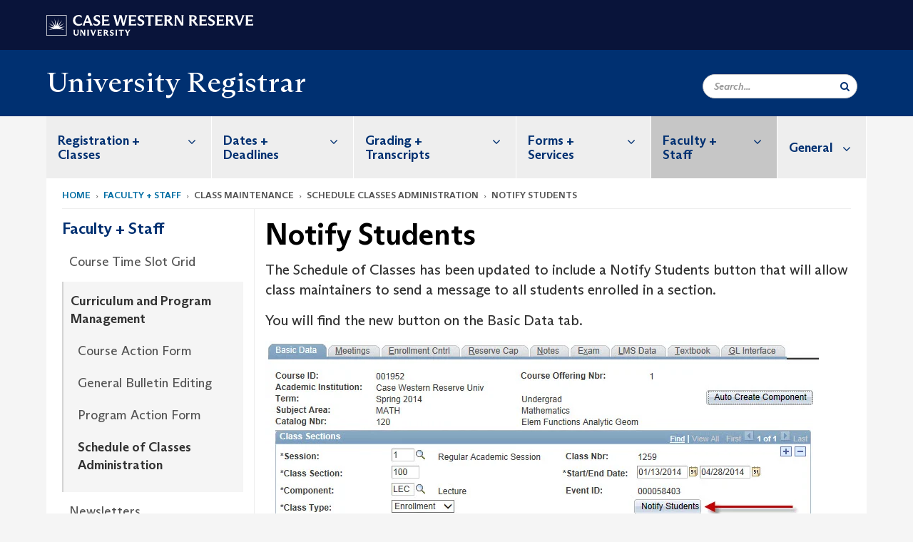

--- FILE ---
content_type: text/html; charset=UTF-8
request_url: https://case.edu/registrar/faculty-staff/class-maintenance/schedule-classes-administration/notify-students
body_size: 11470
content:
<!DOCTYPE html>
<html lang="en" dir="ltr" prefix="og: https://ogp.me/ns#">
  <head>
    <!-- datalayer begin -->
    
    <!-- datalayer end -->
    <!-- Google Tag Manager -->
    <script>(function(w,d,s,l,i){w[l]=w[l]||[];w[l].push({'gtm.start':
    new Date().getTime(),event:'gtm.js'});var f=d.getElementsByTagName(s)[0],
    j=d.createElement(s),dl=l!='dataLayer'?'&l='+l:'';j.async=true;j.src=
    'https://www.googletagmanager.com/gtm.js?id='+i+dl;f.parentNode.insertBefore(j,f);
    })(window,document,'script','dataLayer','GTM-M6NQD8');</script>
    <!-- End Google Tag Manager -->
    <meta charset="utf-8" />
<meta name="description" content="The Schedule of Classes has been updated to include a Notify Students button that will allow class maintainers to send a message to all students enrolled in a section. You will find the new button on the Basic Data tab., ," />
<meta name="abstract" content="The Schedule of Classes has been updated to include a Notify Students button that will allow class maintainers to send a message to all students enrolled in a section. You will find the new button on the Basic Data tab., , [node:field_personal_profile_content" />
<link rel="canonical" href="https://case.edu/registrar/faculty-staff/class-maintenance/schedule-classes-administration/notify-students" />
<link rel="shortlink" href="https://case.edu/registrar/node/721" />
<meta name="rights" content="Copyright © 2026 Case Western Reserve University. All rights reserved." />
<meta property="og:site_name" content="University Registrar | Case Western Reserve University" />
<meta property="og:type" content="website" />
<meta property="og:url" content="https://case.edu/registrar/faculty-staff/class-maintenance/schedule-classes-administration/notify-students" />
<meta property="og:title" content="Notify Students | University Registrar | Case Western Reserve University" />
<meta property="og:description" content="The Schedule of Classes has been updated to include a Notify Students button that will allow class maintainers to send a message to all students enrolled in a section. You will find the new button on the Basic Data tab." />
<meta property="og:updated_time" content="2019-05-31T03:45:59-04:00" />
<meta property="place:location:latitude" content="41.503747" />
<meta property="place:location:longitude" content="-81.609046" />
<meta property="og:street_address" content="2049 Martin Luther King Jr. Drive" />
<meta property="og:locality" content="Cleveland" />
<meta property="og:region" content="Ohio" />
<meta property="og:postal_code" content="44106-7042" />
<meta property="og:country_name" content="United States" />
<meta property="og:email" content="registrar@case.edu" />
<meta property="og:phone_number" content="216.368.4310" />
<meta property="og:fax_number" content="216.368.8711" />
<meta property="og:locale" content="en_US" />
<meta property="article:published_time" content="2019-05-31T03:45:59-04:00" />
<meta name="twitter:card" content="summary" />
<meta name="twitter:description" content="The Schedule of Classes has been updated to include a Notify Students button that will allow class maintainers to send a message to all students enrolled in a section. You will find the new button on the Basic Data tab." />
<meta name="twitter:title" content="Notify Students | University Registrar | Case Western Reserve University" />
<meta name="Generator" content="Drupal 10 (https://www.drupal.org)" />
<meta name="MobileOptimized" content="width" />
<meta name="HandheldFriendly" content="true" />
<meta name="viewport" content="width=device-width, initial-scale=1.0" />

    <title>Notify Students | University Registrar | Case Western Reserve University</title>
    <link rel="stylesheet" media="all" href="/registrar/modules/contrib/cms_content_sync/css/entity-form.css?subzjn" />
<link rel="stylesheet" media="all" href="/registrar/core/modules/node/css/node.module.css?subzjn" />
<link rel="stylesheet" media="all" href="/registrar/core/assets/vendor/jquery.ui/themes/base/core.css?subzjn" />
<link rel="stylesheet" media="all" href="/registrar/core/assets/vendor/jquery.ui/themes/base/controlgroup.css?subzjn" />
<link rel="stylesheet" media="all" href="/registrar/core/assets/vendor/jquery.ui/themes/base/checkboxradio.css?subzjn" />
<link rel="stylesheet" media="all" href="/registrar/core/assets/vendor/jquery.ui/themes/base/resizable.css?subzjn" />
<link rel="stylesheet" media="all" href="/registrar/core/assets/vendor/jquery.ui/themes/base/button.css?subzjn" />
<link rel="stylesheet" media="all" href="/registrar/core/assets/vendor/jquery.ui/themes/base/dialog.css?subzjn" />
<link rel="stylesheet" media="all" href="/registrar/core/misc/components/progress.module.css?subzjn" />
<link rel="stylesheet" media="all" href="/registrar/core/misc/components/ajax-progress.module.css?subzjn" />
<link rel="stylesheet" media="all" href="/registrar/core/modules/system/css/components/align.module.css?subzjn" />
<link rel="stylesheet" media="all" href="/registrar/core/modules/system/css/components/fieldgroup.module.css?subzjn" />
<link rel="stylesheet" media="all" href="/registrar/core/modules/system/css/components/container-inline.module.css?subzjn" />
<link rel="stylesheet" media="all" href="/registrar/core/modules/system/css/components/clearfix.module.css?subzjn" />
<link rel="stylesheet" media="all" href="/registrar/core/modules/system/css/components/details.module.css?subzjn" />
<link rel="stylesheet" media="all" href="/registrar/core/modules/system/css/components/hidden.module.css?subzjn" />
<link rel="stylesheet" media="all" href="/registrar/core/modules/system/css/components/item-list.module.css?subzjn" />
<link rel="stylesheet" media="all" href="/registrar/core/modules/system/css/components/js.module.css?subzjn" />
<link rel="stylesheet" media="all" href="/registrar/core/modules/system/css/components/nowrap.module.css?subzjn" />
<link rel="stylesheet" media="all" href="/registrar/core/modules/system/css/components/position-container.module.css?subzjn" />
<link rel="stylesheet" media="all" href="/registrar/core/modules/system/css/components/reset-appearance.module.css?subzjn" />
<link rel="stylesheet" media="all" href="/registrar/core/modules/system/css/components/resize.module.css?subzjn" />
<link rel="stylesheet" media="all" href="/registrar/core/modules/system/css/components/system-status-counter.css?subzjn" />
<link rel="stylesheet" media="all" href="/registrar/core/modules/system/css/components/system-status-report-counters.css?subzjn" />
<link rel="stylesheet" media="all" href="/registrar/core/modules/system/css/components/system-status-report-general-info.css?subzjn" />
<link rel="stylesheet" media="all" href="/registrar/core/modules/system/css/components/tablesort.module.css?subzjn" />
<link rel="stylesheet" media="all" href="/registrar/modules/contrib/jquery_ui/assets/vendor/jquery.ui/themes/base/core.css?subzjn" />
<link rel="stylesheet" media="all" href="/registrar/core/modules/filter/css/filter.caption.css?subzjn" />
<link rel="stylesheet" media="all" href="/registrar/modules/contrib/entity_embed/css/entity_embed.filter.caption.css?subzjn" />
<link rel="stylesheet" media="all" href="/registrar/core/modules/views/css/views.module.css?subzjn" />
<link rel="stylesheet" media="all" href="/registrar/core/assets/vendor/jquery.ui/themes/base/theme.css?subzjn" />
<link rel="stylesheet" media="all" href="/registrar/modules/contrib/jquery_ui/assets/vendor/jquery.ui/themes/base/theme.css?subzjn" />
<link rel="stylesheet" media="all" href="/registrar/modules/custom/custom_gin_override/css/gin-custom.css?subzjn" />
<link rel="stylesheet" media="all" href="/registrar/modules/contrib/jquery_ui/assets/vendor/jquery.ui/themes/base/draggable.css?subzjn" />
<link rel="stylesheet" media="all" href="/registrar/modules/contrib/jquery_ui/assets/vendor/jquery.ui/themes/base/resizable.css?subzjn" />
<link rel="stylesheet" media="all" href="/registrar/themes/custom/crew/css/style.css?subzjn" />

    
    <script type="text/javascript">
      if (/MSIE \d|Trident.*rv:/.test(navigator.userAgent)) {document.write('<script src="https://dudbm6bcnmy8e.cloudfront.net/cwru-drupal-assets/scripts/ieshim.js"><\/script>')};
    </script>
  </head>
  <body>
    <!-- Google Tag Manager (noscript) -->
    <noscript aria-hidden="true"><iframe src="https://www.googletagmanager.com/ns.html?id=GTM-M6NQD8"
    height="0" width="0" style="display:none;visibility:hidden"></iframe></noscript>
    <!-- End Google Tag Manager (noscript) -->
        <a href="#main-content" class="visually-hidden focusable" role="navigation" aria-label="Jump to content">
      Skip to main content
    </a>
    
      <div class="dialog-off-canvas-main-canvas" data-off-canvas-main-canvas>
    
  
    <!-- hard code RAVE alert -->
    <div id="cwruravealert"></div>
    <script type="text/javascript">
      function raveCallback(data) {
        if (data !== undefined) {
          if (window['console']) { console.log(data); }
          var div = document.getElementById('cwruravealert');
          div.style.backgroundColor = data.bgcolor;
          div.style.color = data.fgcolor;
          div.style.width = '100%';
          div.style.fontWeight = '500';
          div.style.fontFamily = 'Arizona';
          div.style.padding = '5px 1% 5px 1%';
          var alert_div = document.createElement('div');
          alert_div.style.margin = 'auto';
          alert_div.style.maxWidth = '1000px';
          alert_div.style.width = '100%';
          alert_div.style.fontWeight = '500';
          alert_div.style.fontFamily = 'Arizona';
          alert_div.style.textAlign = 'center';
          var field;
          for (field of ['header', 'status', 'event', 'headline', 'description', 'instruction', 'note', 'web', 'contact']) {
            if (data[field]) {
              var field_div = document.createElement('div');
              field_div.innerHTML = data[field];
              alert_div.appendChild(field_div);
            }
          }
          div.appendChild(alert_div);
        }
      }
    </script>
    <script type="text/javascript" src="//webapps.case.edu/t4/rave/jsonp.pl?callback=raveCallback"></script>
    <!-- END RAVE ALERT -->

    
  
<!-- BEGIN PRINT HEADER -->
  <header class="visible-print-block" aria-hidden="true" aria-label="Print Header" role="presentation">
    <img src="https://dudbm6bcnmy8e.cloudfront.net/cwru/img/cwru_logo_primary_black_print.jpeg" alt="Case Western Reserve University" class="logo-default" aria-hidden="true">
  </header>
<!-- END PRINT HEADER -->

<!-- BEGIN SITE HEADER -->


<!-- BEGIN HEADER TOP -->
<div class="page-header-top" role="banner" aria-label="Case Western Reserve University Logo Banner">
  <div class="container">
    <!-- BEGIN LOGO -->
    <div class="page-logo">
      <a href="//case.edu/">
        <img src="https://dudbm6bcnmy8e.cloudfront.net/cwru/img/cwru_logo_primary_white.svg" onerror="javascript:this.src='https://dudbm6bcnmy8e.cloudfront.net/cwru/img/cwru_logo_primary_white.png';this.style.margin='-12px 0px';this.style.minHeight='55px'" alt="Case Western Reserve University" class="logo-default" title="Case Western Reserve University">
        <span class="sr-only">Go to case.edu</span>
      </a>
    </div>
    <!-- END LOGO -->
    <!-- BEGIN TOP NAVIGATION MENU -->
    <div class="top-menu hidden-sm hidden-xs">
          </div>
    <!-- END TOP NAVIGATION MENU -->
  </div>
</div>
<!-- END HEADER TOP -->


  <div class="page-head" role="banner" aria-label="School Name Banner">
              
<div class="container">
  <div class="col-md-6">
            <a href="https://case.edu/registrar/">
                <div class="page-title ">
                <div aria-label="Site title">University Registrar</div>
  
        </div>
      </a>
        </div>

  <div class="col-md-6">
        
    <div class="inputs pull-right hidden-xs hidden-sm ">
      <form action="//www.case.edu/search-results/" class="navbar__search-form desktop" name="searchForm" role="search" aria-label="desktop search">
        <div class="input-group">
          <span class="search-icon hidden-md hidden-lg"></span>
          <input placeholder="Search..." title="searchbox" type="search" class="navbar__search form-control form-search form-control" name="q" maxlength="128" size="15" onfocus="if(!this._haschanged){this.value=''};this._haschanged=true;">
          <span class="mobile-search-btn input-group-btn">
            <button type="submit" class="button js-form-submit form-submit btn icon-only" aria-label="Submit Search">
              <span class="sr-only">Search</span>
              <span class="fa fa-search" aria-hidden="true"></span>
            </button>
          </span>
          <input type="hidden" name="cx" value="004305171799132815236:ciq4c8b3yv4">
          <input type="hidden" name="ie" value="UTF-8">
          <input class="hidden" role="button" name="sa" type="submit" title="search" alt="search" value="search">
        </div>
      </form>
    </div>

  </div>
</div>

<div class="container">
  </div>

      </div>


                          

    <div >
      <header class="navbar navbar-default container" id="navbar" role="navigation" aria-labelledby="block-crew-main-menu">
                <div class="col-xs-12 no-padding">
        <div class="navbar-header">
            <div class="hidden-xs hidden-sm region region-navigation">
    <nav aria-label="mainmenumenu navigation menu"  id="block-crew-main-menu">
          
      

              <ul block="block-crew-main-menu" class="menu nav navbar-nav" role="menubar">
        <li class="hidden-md hidden-lg mobile-search-box" role="menuitem" tabindex="-1">
          <form action="//www.case.edu/search-results/" class="navbar__search-form" name="searchForm" role="search" aria-label="main search">
            <span class="search-icon hidden-md hidden-lg"></span>
            <input placeholder="Search CWRU" title="searchbox" type="search" class="navbar__search" name="q" onfocus="if(!this._haschanged){this.value=''};this._haschanged=true;">
            <span class="mobile-search-btn">
              <button type="submit" class="btn submit" aria-label="Submit Search">
                <i class="fa fa-search" aria-hidden="true"></i><span class="sr-only">Submit Search</span>
              </button>
            </span>
            <input type="hidden" name="cx" value="004305171799132815236:ciq4c8b3yv4">
            <input type="hidden" name="ie" value="UTF-8">
            <input class="hidden" role="button" name="sa" type="submit" title="search" alt="search">
          </form>
        </li>
                            <li class="expanded dropdown" role="menuitem" tabindex="-1">
        <a href="/registrar/registration-classes">Registration + Classes <span class="arrow" aria-haspopup="true"></span></a>
                                  <ul block="block-crew-main-menu" class="menu dropdown-menu" role="menu" aria-hidden="true" tabindex="-1">
                            <li role="menuitem">
        <a href="/registrar/registration-classes/class-search" data-drupal-link-system-path="node/61">Class Search</a>
                  </li>
                        <li role="menuitem">
        <a href="/registrar/registration-classes/course-catalog-general-bulletin" data-drupal-link-system-path="node/21">Course Catalog (General Bulletin)</a>
                  </li>
                        <li role="menuitem">
        <a href="/registrar/registration-classes/degree-planning" data-drupal-link-system-path="node/3281">Degree Planning</a>
                  </li>
                        <li role="menuitem">
        <a href="/registrar/registration-classes/enrollment-status" data-drupal-link-system-path="node/2501">Enrollment Status</a>
                  </li>
                        <li role="menuitem">
        <a href="/registrar/registration-classes/last-day-register-or-dropadd" data-drupal-link-system-path="node/31">Last Day to Register or Drop/Add</a>
                  </li>
                        <li role="menuitem">
        <a href="/registrar/registration-classes/registration-information" data-drupal-link-system-path="node/1886">Registration Information</a>
                  </li>
                        <li role="menuitem">
        <a href="/registrar/registration-classes/schedule-planner" data-drupal-link-system-path="node/2781">Schedule Planner</a>
                  </li>
                        <li role="menuitem">
        <a href="/registrar/registration-classes/when-can-i-register" data-drupal-link-system-path="node/76">When Can I Register?</a>
                  </li>
        </ul>
  
            </li>
                        <li class="expanded dropdown" role="menuitem" tabindex="-1">
        <a href="/registrar/dates-deadlines">Dates + Deadlines <span class="arrow" aria-haspopup="true"></span></a>
                                  <ul block="block-crew-main-menu" class="menu dropdown-menu" role="menu" aria-hidden="true" tabindex="-1">
                            <li role="menuitem">
        <a href="/registrar/dates-deadlines/academic-calendar" data-drupal-link-system-path="node/1861">Academic Calendar</a>
                  </li>
                        <li role="menuitem">
        <a href="/registrar/dates-deadlines/session-enrollment-dates" data-drupal-link-system-path="node/386">Enrollment Dates and Deadlines</a>
                  </li>
                        <li role="menuitem">
        <a href="/registrar/dates-deadlines/final-exam-schedule" data-drupal-link-system-path="node/1866">Final Exam Schedule</a>
                  </li>
                        <li role="menuitem">
        <a href="/registrar/dates-deadlines/withdrawal-and-tuition-refunds" data-drupal-link-system-path="node/536">Withdrawal and Tuition Refunds</a>
                  </li>
        </ul>
  
            </li>
                        <li class="expanded dropdown" role="menuitem" tabindex="-1">
        <a href="/registrar/grading-transcripts">Grading + Transcripts <span class="arrow" aria-haspopup="true"></span></a>
                                  <ul block="block-crew-main-menu" class="menu dropdown-menu" role="menu" aria-hidden="true" tabindex="-1">
                            <li role="menuitem">
        <a href="/registrar/grading-transcripts/grading-and-transcript-keys" data-drupal-link-system-path="node/541">Grading and Transcript Keys</a>
                  </li>
                        <li role="menuitem">
        <a href="/registrar/grading-transcripts/official-transcript" data-drupal-link-system-path="node/556">Official Transcript</a>
                  </li>
                        <li role="menuitem">
        <a href="/registrar/grading-transcripts/understanding-grading" data-drupal-link-system-path="node/2761">Understanding Grading</a>
                  </li>
                        <li role="menuitem">
        <a href="/registrar/grading-transcripts/unofficial-transcript" data-drupal-link-system-path="node/2256">Unofficial Transcript</a>
                  </li>
                        <li role="menuitem">
        <a href="/registrar/general/sis-resources/viewing-grades-and-gpa" data-drupal-link-system-path="node/2551">Viewing Grades and GPA</a>
                  </li>
        </ul>
  
            </li>
                        <li class="expanded dropdown" role="menuitem" tabindex="-1">
        <a href="/registrar/forms-services">Forms + Services <span class="arrow" aria-haspopup="true"></span></a>
                                  <ul block="block-crew-main-menu" class="menu dropdown-menu" role="menu" aria-hidden="true" tabindex="-1">
                            <li role="menuitem">
        <a href="/registrar/forms-services/apostille-document-authentication" data-drupal-link-system-path="node/566">Apostille Document Authentication</a>
                  </li>
                        <li role="menuitem">
        <a href="/registrar/forms-services/degree-verification" data-drupal-link-system-path="node/571">Degree Verification</a>
                  </li>
                        <li role="menuitem">
        <a href="/registrar/forms-services/diplomas-and-certificates" data-drupal-link-system-path="node/576">Diplomas and Certificates</a>
                  </li>
                        <li role="menuitem">
        <a href="/registrar/forms-services/enrollment-verification" data-drupal-link-system-path="node/596">Enrollment Verification</a>
                  </li>
                        <li role="menuitem">
        <a href="/registrar/forms-services/forms" data-drupal-link-system-path="node/601">Forms</a>
                  </li>
                        <li role="menuitem">
        <a href="/registrar/forms-services/personal-information-updates" data-drupal-link-system-path="node/2926">Personal Information Updates</a>
                  </li>
                        <li role="menuitem">
        <a href="/registrar/forms-services/veterans-education-benefits" data-drupal-link-system-path="node/2851">Veterans Education Benefits</a>
                  </li>
        </ul>
  
            </li>
                        <li class="expanded dropdown active" role="menuitem" tabindex="-1">
        <a href="/registrar/faculty-staff">Faculty + Staff <span class="arrow" aria-haspopup="true"></span></a>
                                  <ul block="block-crew-main-menu" class="menu dropdown-menu" role="menu" aria-hidden="true" tabindex="-1">
                            <li role="menuitem">
        <a href="/registrar/faculty-staff/course-time-slot-grid" data-drupal-link-system-path="node/1876">Course Time Slot Grid</a>
                  </li>
                        <li class="active" role="menuitem">
        <a href="/registrar/faculty-staff/curriculum-and-program-management" data-drupal-link-system-path="node/2831">Curriculum and Program Management</a>
                  </li>
                        <li role="menuitem">
        <a href="/registrar/faculty-staff/newsletters" data-drupal-link-system-path="node/2741">Newsletters</a>
                  </li>
                        <li role="menuitem">
        <a href="https://case.edu/provost/sites/case.edu.provost/files/2023-05/Public%20Posting%20of%20Grades%20policy.pdf">Public Posting of Grades</a>
                  </li>
                        <li role="menuitem">
        <a href="/registrar/faculty-staff/registration-procedures-employees" data-drupal-link-system-path="node/736">Registration Procedures for Employees</a>
                  </li>
                        <li role="menuitem">
        <a href="/registrar/faculty-staff/undergraduate-advisors" data-drupal-link-system-path="node/3289">Undergraduate Advisors</a>
                  </li>
        </ul>
  
            </li>
                        <li class="expanded dropdown" role="menuitem" tabindex="-1">
        <a href="/registrar/general">General <span class="arrow" aria-haspopup="true"></span></a>
                                  <ul block="block-crew-main-menu" class="menu dropdown-menu" role="menu" aria-hidden="true" tabindex="-1">
                            <li role="menuitem">
        <a href="/registrar/general/about-office" data-drupal-link-system-path="node/1971">About the Office</a>
                  </li>
                        <li role="menuitem">
        <a href="/registrar/general/codes-and-abbreviations" data-drupal-link-system-path="node/756">Codes and Abbreviations</a>
                  </li>
                        <li role="menuitem">
        <a href="/registrar/general/contact-us" data-drupal-link-system-path="node/2646">Contact Us</a>
                  </li>
                        <li role="menuitem">
        <a href="/registrar/general/ferpa" data-drupal-link-system-path="node/821">FERPA</a>
                  </li>
                        <li role="menuitem">
        <a href="/registrar/general/frequently-asked-questions" data-drupal-link-system-path="node/1001">Frequently Asked Questions</a>
                  </li>
                        <li role="menuitem">
        <a href="/registrar/general/other-cwru-departments" data-drupal-link-system-path="node/2031">Other CWRU Departments</a>
                  </li>
                        <li role="menuitem">
        <a href="/registrar/general/policies-and-procedures" data-drupal-link-system-path="node/1141">Policies and Procedures</a>
                  </li>
                        <li role="menuitem">
        <a href="/registrar/general/student-information-system" data-drupal-link-system-path="node/3171">Student Information System (SIS)</a>
                  </li>
                        <li role="menuitem">
        <a href="/registrar/general/statistics-and-data" data-drupal-link-system-path="node/1161">Statistics and Data</a>
                  </li>
        </ul>
  
            </li>
        </ul>
  



  </nav>

  </div>

                                <button type="button" class="navbar-toggle" data-toggle="collapse" data-target="#navbar-collapse">
              <span class="sr-only">Toggle navigation</span>
              <i class="fa fa-bars" aria-hidden="true"></i>
              Navigation + Search
            </button>
                  </div>
      </div>
                          <div id="navbar-collapse" class="navbar-collapse collapse">
              	<div class="hidden-md hidden-lg row region region-navigation-collapsible">
    	<nav aria-label="mobilemenu navigation menu"  id="block-crew-mobile-nav">
          
      

              <ul block="block-crew-mobile-nav" class="menu nav navbar-nav" role="menubar">
        <li class="hidden-md hidden-lg mobile-search-box" role="menuitem" tabindex="-1">
          <form action="//www.case.edu/search-results/" class="navbar__search-form" name="searchForm" role="search" aria-label="mobile search">
            <span class="search-icon hidden-md hidden-lg"></span>
            <input placeholder="Search CWRU" title="searchbox" type="search" class="navbar__search" name="q" onfocus="if(!this._haschanged){this.value=''};this._haschanged=true;">
            <span class="mobile-search-btn">
              <button type="submit" class="btn submit" aria-label="Submit Search">
                <i class="fa fa-search" aria-hidden="true"></i><span class="sr-only">Submit Search</span>
              </button>
            </span>
            <input type="hidden" name="cx" value="004305171799132815236:ciq4c8b3yv4">
            <input type="hidden" name="ie" value="UTF-8">
            <input class="hidden" role="button" name="sa" type="submit" title="search" alt="search">
          </form>
        </li>
                            <li class="expanded dropdown" role="menuitem" tabindex="-1">
        <a href="/registrar/registration-classes">Registration + Classes <span class="arrow" aria-haspopup="true"></span></a>
                                  <ul block="block-crew-mobile-nav" class="menu dropdown-menu" role="menu" aria-hidden="true" tabindex="-1">
                            <li role="menuitem">
        <a href="/registrar/registration-classes/class-search" data-drupal-link-system-path="node/61">Class Search</a>
                  </li>
                        <li role="menuitem">
        <a href="/registrar/registration-classes/course-catalog-general-bulletin" data-drupal-link-system-path="node/21">Course Catalog (General Bulletin)</a>
                  </li>
                        <li role="menuitem">
        <a href="/registrar/registration-classes/degree-planning" data-drupal-link-system-path="node/3281">Degree Planning</a>
                  </li>
                        <li role="menuitem">
        <a href="/registrar/registration-classes/enrollment-status" data-drupal-link-system-path="node/2501">Enrollment Status</a>
                  </li>
                        <li role="menuitem">
        <a href="/registrar/registration-classes/last-day-register-or-dropadd" data-drupal-link-system-path="node/31">Last Day to Register or Drop/Add</a>
                  </li>
                        <li role="menuitem">
        <a href="/registrar/registration-classes/registration-information" data-drupal-link-system-path="node/1886">Registration Information</a>
                  </li>
                        <li role="menuitem">
        <a href="/registrar/registration-classes/schedule-planner" data-drupal-link-system-path="node/2781">Schedule Planner</a>
                  </li>
                        <li role="menuitem">
        <a href="/registrar/registration-classes/when-can-i-register" data-drupal-link-system-path="node/76">When Can I Register?</a>
                  </li>
        </ul>
  
            </li>
                        <li class="expanded dropdown" role="menuitem" tabindex="-1">
        <a href="/registrar/dates-deadlines">Dates + Deadlines <span class="arrow" aria-haspopup="true"></span></a>
                                  <ul block="block-crew-mobile-nav" class="menu dropdown-menu" role="menu" aria-hidden="true" tabindex="-1">
                            <li role="menuitem">
        <a href="/registrar/dates-deadlines/academic-calendar" data-drupal-link-system-path="node/1861">Academic Calendar</a>
                  </li>
                        <li role="menuitem">
        <a href="/registrar/dates-deadlines/session-enrollment-dates" data-drupal-link-system-path="node/386">Enrollment Dates and Deadlines</a>
                  </li>
                        <li role="menuitem">
        <a href="/registrar/dates-deadlines/final-exam-schedule" data-drupal-link-system-path="node/1866">Final Exam Schedule</a>
                  </li>
                        <li role="menuitem">
        <a href="/registrar/dates-deadlines/withdrawal-and-tuition-refunds" data-drupal-link-system-path="node/536">Withdrawal and Tuition Refunds</a>
                  </li>
        </ul>
  
            </li>
                        <li class="expanded dropdown" role="menuitem" tabindex="-1">
        <a href="/registrar/grading-transcripts">Grading + Transcripts <span class="arrow" aria-haspopup="true"></span></a>
                                  <ul block="block-crew-mobile-nav" class="menu dropdown-menu" role="menu" aria-hidden="true" tabindex="-1">
                            <li role="menuitem">
        <a href="/registrar/grading-transcripts/grading-and-transcript-keys" data-drupal-link-system-path="node/541">Grading and Transcript Keys</a>
                  </li>
                        <li role="menuitem">
        <a href="/registrar/grading-transcripts/official-transcript" data-drupal-link-system-path="node/556">Official Transcript</a>
                  </li>
                        <li role="menuitem">
        <a href="/registrar/grading-transcripts/understanding-grading" data-drupal-link-system-path="node/2761">Understanding Grading</a>
                  </li>
                        <li role="menuitem">
        <a href="/registrar/grading-transcripts/unofficial-transcript" data-drupal-link-system-path="node/2256">Unofficial Transcript</a>
                  </li>
                        <li role="menuitem">
        <a href="/registrar/general/sis-resources/viewing-grades-and-gpa" data-drupal-link-system-path="node/2551">Viewing Grades and GPA</a>
                  </li>
        </ul>
  
            </li>
                        <li class="expanded dropdown" role="menuitem" tabindex="-1">
        <a href="/registrar/forms-services">Forms + Services <span class="arrow" aria-haspopup="true"></span></a>
                                  <ul block="block-crew-mobile-nav" class="menu dropdown-menu" role="menu" aria-hidden="true" tabindex="-1">
                            <li role="menuitem">
        <a href="/registrar/forms-services/apostille-document-authentication" data-drupal-link-system-path="node/566">Apostille Document Authentication</a>
                  </li>
                        <li role="menuitem">
        <a href="/registrar/forms-services/degree-verification" data-drupal-link-system-path="node/571">Degree Verification</a>
                  </li>
                        <li role="menuitem">
        <a href="/registrar/forms-services/diplomas-and-certificates" data-drupal-link-system-path="node/576">Diplomas and Certificates</a>
                  </li>
                        <li role="menuitem">
        <a href="/registrar/forms-services/enrollment-verification" data-drupal-link-system-path="node/596">Enrollment Verification</a>
                  </li>
                        <li role="menuitem">
        <a href="/registrar/forms-services/forms" data-drupal-link-system-path="node/601">Forms</a>
                  </li>
                        <li role="menuitem">
        <a href="/registrar/forms-services/personal-information-updates" data-drupal-link-system-path="node/2926">Personal Information Updates</a>
                  </li>
                        <li role="menuitem">
        <a href="/registrar/forms-services/veterans-education-benefits" data-drupal-link-system-path="node/2851">Veterans Education Benefits</a>
                  </li>
        </ul>
  
            </li>
                        <li class="expanded dropdown active" role="menuitem" tabindex="-1">
        <a href="/registrar/faculty-staff">Faculty + Staff <span class="arrow" aria-haspopup="true"></span></a>
                                  <ul block="block-crew-mobile-nav" class="menu dropdown-menu" role="menu" aria-hidden="true" tabindex="-1">
                            <li role="menuitem">
        <a href="/registrar/faculty-staff/course-time-slot-grid" data-drupal-link-system-path="node/1876">Course Time Slot Grid</a>
                  </li>
                        <li class="expanded active" role="menuitem" tabindex="-1">
        <a href="/registrar/faculty-staff/curriculum-and-program-management">Curriculum and Program Management <span class="arrow" aria-haspopup="true"></span></a>
                                  <ul block="block-crew-mobile-nav" class="menu dropdown-menu" role="menu" aria-hidden="true" tabindex="-1">
                            <li role="menuitem">
        <a href="/registrar/faculty-staff/curriculum-and-program-management/course-action-form" data-drupal-link-system-path="node/2836">Course Action Form</a>
                  </li>
                        <li role="menuitem">
        <a href="/registrar/faculty-staff/curriculum-and-program-management/general-bulletin-editing" data-drupal-link-system-path="node/3282">General Bulletin Editing</a>
                  </li>
                        <li role="menuitem">
        <a href="/registrar/faculty-staff/curriculum-and-program-management/program-action-form" data-drupal-link-system-path="node/2936">Program Action Form</a>
                  </li>
                        <li class="active" role="menuitem">
        <a href="/registrar/faculty-staff/curriculum-and-program-management/schedule-classes-administration" data-drupal-link-system-path="node/686">Schedule of Classes Administration</a>
                  </li>
        </ul>
  
            </li>
                        <li role="menuitem">
        <a href="/registrar/faculty-staff/newsletters" data-drupal-link-system-path="node/2741">Newsletters</a>
                  </li>
                        <li role="menuitem">
        <a href="https://case.edu/provost/sites/case.edu.provost/files/2023-05/Public%20Posting%20of%20Grades%20policy.pdf">Public Posting of Grades</a>
                  </li>
                        <li role="menuitem">
        <a href="/registrar/faculty-staff/registration-procedures-employees" data-drupal-link-system-path="node/736">Registration Procedures for Employees</a>
                  </li>
                        <li role="menuitem">
        <a href="/registrar/faculty-staff/undergraduate-advisors" data-drupal-link-system-path="node/3289">Undergraduate Advisors</a>
                  </li>
        </ul>
  
            </li>
                        <li class="expanded dropdown" role="menuitem" tabindex="-1">
        <a href="/registrar/general">General <span class="arrow" aria-haspopup="true"></span></a>
                                  <ul block="block-crew-mobile-nav" class="menu dropdown-menu" role="menu" aria-hidden="true" tabindex="-1">
                            <li role="menuitem">
        <a href="/registrar/general/about-office" data-drupal-link-system-path="node/1971">About the Office</a>
                  </li>
                        <li role="menuitem">
        <a href="/registrar/general/codes-and-abbreviations" data-drupal-link-system-path="node/756">Codes and Abbreviations</a>
                  </li>
                        <li role="menuitem">
        <a href="/registrar/general/contact-us" data-drupal-link-system-path="node/2646">Contact Us</a>
                  </li>
                        <li role="menuitem">
        <a href="/registrar/general/ferpa" data-drupal-link-system-path="node/821">FERPA</a>
                  </li>
                        <li role="menuitem">
        <a href="/registrar/general/frequently-asked-questions" data-drupal-link-system-path="node/1001">Frequently Asked Questions</a>
                  </li>
                        <li role="menuitem">
        <a href="/registrar/general/other-cwru-departments" data-drupal-link-system-path="node/2031">Other CWRU Departments</a>
                  </li>
                        <li role="menuitem">
        <a href="/registrar/general/policies-and-procedures" data-drupal-link-system-path="node/1141">Policies and Procedures</a>
                  </li>
                        <li role="menuitem">
        <a href="/registrar/general/student-information-system" data-drupal-link-system-path="node/3171">Student Information System (SIS)</a>
                  </li>
                        <li role="menuitem">
        <a href="/registrar/general/statistics-and-data" data-drupal-link-system-path="node/1161">Statistics and Data</a>
                  </li>
        </ul>
  
            </li>
        </ul>
  



  </nav>

  	</div>

          </div>
                      </header>
    </div>
  

  <div role="main" class="main-container container  js-quickedit-main-content">

                
                                      <div class="highlighted">  <div class="region region-highlighted">
    <div data-drupal-messages-fallback class="hidden"></div>

  </div>
</div>
                  
                                        <div class="region region-breadcrumbs">
        <ol class="breadcrumb">
          <li >
                  <a href="/registrar/">Home</a>
              </li>
          <li >
                  <a href="/registrar/faculty-staff">Faculty + Staff</a>
              </li>
          <li >
                  class maintenance
              </li>
          <li >
                  schedule classes administration
              </li>
          <li >
                  Notify Students
              </li>
      </ol>


  </div>

                  
                
      <div class="row pre-sidebar">
                                
                                    <aside aria-label="Sidebar Navigation Menu" class="col-lg-3 col-md-3 hidden-sm hidden-xs sidebar-desktop">
                <div  class="region region-sidebar-first">
    <nav aria-label="sidebarigationmenu navigation menu"  id="block-crew-sidebar-navigation">
          
      

                                                                                                                        <a href="/registrar/faculty-staff" class="sidebar-menu-title">
                    <h2>Faculty + Staff</h2>
                </a>
                <ul class="page-sidebar-menu" role="menubar">
                                                        <li class="nav-item" role="menuitem">
                <a href="/registrar/faculty-staff/course-time-slot-grid" class="nav-link" data-drupal-link-system-path="node/1876">Course Time Slot Grid</a>
                            </li>
                                <li class="nav-item active open" role="menuitem">
                <a href="/registrar/faculty-staff/curriculum-and-program-management" class="nav-link" data-drupal-link-system-path="node/2831">Curriculum and Program Management</a>
                                    <ul class="sub-menu" role="menu">
                                                            <li class="nav-item" role="menuitem">
                <a href="/registrar/faculty-staff/curriculum-and-program-management/course-action-form" class="nav-link" data-drupal-link-system-path="node/2836">Course Action Form</a>
                            </li>
                                <li class="nav-item" role="menuitem">
                <a href="/registrar/faculty-staff/curriculum-and-program-management/general-bulletin-editing" class="nav-link" data-drupal-link-system-path="node/3282">General Bulletin Editing</a>
                            </li>
                                <li class="nav-item" role="menuitem">
                <a href="/registrar/faculty-staff/curriculum-and-program-management/program-action-form" class="nav-link" data-drupal-link-system-path="node/2936">Program Action Form</a>
                            </li>
                                <li class="nav-item open" role="menuitem">
                <a href="/registrar/faculty-staff/curriculum-and-program-management/schedule-classes-administration" class="nav-link" data-drupal-link-system-path="node/686">Schedule of Classes Administration</a>
                            </li>
            
                    </ul>
                            </li>
                                <li class="nav-item" role="menuitem">
                <a href="/registrar/faculty-staff/newsletters" class="nav-link" data-drupal-link-system-path="node/2741">Newsletters</a>
                            </li>
                                <li class="nav-item" role="menuitem">
                <a href="https://case.edu/provost/sites/case.edu.provost/files/2023-05/Public%20Posting%20of%20Grades%20policy.pdf" class="nav-link">Public Posting of Grades</a>
                            </li>
                                <li class="nav-item" role="menuitem">
                <a href="/registrar/faculty-staff/registration-procedures-employees" class="nav-link" data-drupal-link-system-path="node/736">Registration Procedures for Employees</a>
                            </li>
                                <li class="nav-item" role="menuitem">
                <a href="/registrar/faculty-staff/undergraduate-advisors" class="nav-link" data-drupal-link-system-path="node/3289">Undergraduate Advisors</a>
                            </li>
            
                </ul>
                                            



  </nav>

  </div>

            </aside>
                        
            <section role="region" aria-label="main-content"  class="col-sm-12 col-md-9 has-sidebar">
                          <a id="main-content"></a>
            <div class="region region-content">
        <h1 class="page-header">
<span>Notify Students</span>
</h1>

  
<article class="basic-page full clearfix">

  
    

  
  <div class="content">
    
            <div class="field field--name-body field--type-text-with-summary field--label-hidden field--item"><p>The Schedule of Classes has been updated to include a Notify Students button that will allow class maintainers to send a message to all students enrolled in a section.</p>

<p>You will find the new button on the Basic Data tab.</p>

<div data-embed-button="media" data-entity-embed-display="view_mode:media.media_image_original" data-entity-embed-display-settings="[]" data-entity-type="media" data-entity-uuid="db9ded11-6ac9-448a-9f08-e4024f524dcb" data-langcode="en" class="embedded-entity align-center"><div class="media-image-container">
  
  
            <div class="field field--name-field-image field--type-image field--label-hidden field--item">  <img loading="lazy" src="/registrar/sites/default/files/2018-03/soc1.jpg" width="776" height="453" alt="Basic data tab." class="img-responsive">

</div>
      
</div>
</div>


<p>&nbsp;</p>

<p>You will also find the new button on the Meetings tab.</p>

<div data-embed-button="media" data-entity-embed-display="view_mode:media.media_image_original" data-entity-embed-display-settings="[]" data-entity-type="media" data-entity-uuid="e070f2b3-1424-4a5f-abe0-69a1c3ca1af4" data-langcode="en" class="embedded-entity align-center"><div class="media-image-container">
  
  
            <div class="field field--name-field-image field--type-image field--label-hidden field--item">  <img loading="lazy" src="/registrar/sites/default/files/2018-03/soc5.jpg" width="758" height="562" alt="Meetings tab" class="img-responsive">

</div>
      
</div>
</div>


<p>Clicking Notify Students from either tab will open a Send Notification page where you can enter a message letting students know of a change to the section. The To: field will populate with the email addresses of students enrolled in the section. Once you have added the message text, click Send Notification to send the message.</p>

<div data-embed-button="media" data-entity-embed-display="view_mode:media.media_image_original" data-entity-embed-display-settings="[]" data-entity-type="media" data-entity-uuid="6c713892-0ef0-488b-b617-7f0afc71f4f3" data-langcode="en" class="embedded-entity align-center"><div class="media-image-container">
  
  
            <div class="field field--name-field-image field--type-image field--label-hidden field--item">  <img loading="lazy" src="/registrar/sites/default/files/2018-03/soc2.jpg" width="648" height="607" alt="Sending notifications to the students enrolled in the class." class="img-responsive">

</div>
      
</div>
</div>


<p>If you need to cancel a section, clicking on the Cancel Class button will also take you to a message page so you can notify students of the cancellation.</p>

<div data-embed-button="media" data-entity-embed-display="view_mode:media.media_image_original" data-entity-embed-display-settings="[]" data-entity-type="media" data-entity-uuid="8901dd76-8aa6-432f-a8d4-9274e7000c3b" data-langcode="en" class="embedded-entity align-center"><div class="media-image-container">
  
  
            <div class="field field--name-field-image field--type-image field--label-hidden field--item">  <img loading="lazy" src="/registrar/sites/default/files/2018-03/soc3.jpg" width="810" height="451" alt="Use of cancel class button." class="img-responsive">

</div>
      
</div>
</div>


<p>The To: field will populate with the email addresses of students enrolled in the section and a message will be included like the one below. To send the message to all enrolled students, click Send Notification. To continue canceling the section without sending the message, click Return to Schedule of Classes.</p>

<div data-embed-button="media" data-entity-embed-display="view_mode:media.media_image_original" data-entity-embed-display-settings="[]" data-entity-type="media" data-entity-uuid="6e35f4b1-cc44-47b4-bc97-f0443cabd0e2" data-langcode="en" class="embedded-entity align-center"><div class="media-image-container">
  
  
            <div class="field field--name-field-image field--type-image field--label-hidden field--item">  <img loading="lazy" src="/registrar/sites/default/files/2018-03/soc4.jpg" width="651" height="596" alt="Send notification to the students during the cancellation of the class." class="img-responsive">

</div>
      
</div>
</div>


<p>Email<a href="mailto:courses@case.edu">&nbsp;courses@case.edu</a>&nbsp;with questions.</p>
</div>
      <form class="node-basic-page-form node-form" data-drupal-selector="node-basic-page-form" action="/registrar/faculty-staff/class-maintenance/schedule-classes-administration/notify-students" method="post" id="node-basic-page-form" accept-charset="UTF-8">
  <input data-drupal-selector="edit-node-basic-page-form" type="hidden" name="form_id" value="node_basic_page_form" /><div class="field--type-string field--name-moderation-state field--widget-workflow-buttons form-group js-form-wrapper form-wrapper" data-drupal-selector="edit-moderation-state-wrapper" id="edit-moderation-state-wrapper">      
  </div>
<div data-drupal-selector="edit-actions" class="form-actions form-group js-form-wrapper form-wrapper" id="edit-actions"><button data-drupal-selector="edit-submit" class="button button--primary js-form-submit form-submit btn-success btn icon-before" type="submit" id="edit-submit" name="op" value="Save"><span class="icon glyphicon glyphicon-ok" aria-hidden="true"></span>
Save</button></div>

</form>

  </div>

</article>


  </div>

              </section>

                </div>
  </div>
      <footer aria-label="footer" class="footer container" role="contentinfo">
        <div class="region region-footer">
      <section role="region" aria-label="footer sections"  class="views-element-container block block-views block-views-blockfooter-block-footer clearfix" id="block-views-block-footer-block-footer">
  
    

      <div block="block-views-block-footer-block-footer" class="form-group"><div class="footer view view-footer view-id-footer view-display-id-block_footer js-view-dom-id-0c0aba422fceba2e731aff1615673d318f03247ece04895f6e67af364ef6a297">
  
    
      
      <div class="view-content">
          <div class="views-row">



<div class="footer__block footer__block--university">
  <img src="https://dudbm6bcnmy8e.cloudfront.net/cwru/img/cwru_acronym_blue.svg" onerror="javascript:this.src='https://dudbm6bcnmy8e.cloudfront.net/cwru/img/cwru_acronym_blue.svg'" alt="Case Western Reserve University Logo with Tagline" class="footer__logo" title="Case Western Reserve University">
  <p>&copy; 2025 <a href="//case.edu/">Case Western Reserve University</a></p>
  <address>10900 Euclid Ave. Cleveland, Ohio 44106</address>
  <p>
    <a href="tel:12163682000">216.368.2000</a>
    <br />
    <a href="https://case.edu/utech/departments/information-security/policies/legal-privacy-notice">Legal Notice</a> | <a href="https://case.edu/privacy-statement/index.html">Privacy Policy</a>
    <br />
        <a href="https://case.edu/equity/sexual-harassment-title-ix/title-ix-notice-nondiscrimination" className="mt1">Title IX Notice of Non-Discrimination</a>
  </p>
</div>

<div class="footer__block footer__block--department">
  <img src="https://dudbm6bcnmy8e.cloudfront.net/cwru-drupal-assets/images/pin-icon.svg" alt="map marker" class="footer__map-icon hidden-sm hidden-xs">
  <div class="footer__department-info">
          <div class="footer__header h3">University Registrar</div>
              <strong>Campus Location:</strong>
      <p>
        Sears Library Building, Room 220 
                  <br>
          2083 Martin Luther King Jr. Dr.
                <br>
        Cleveland,
        OH
        44106
      </p>
    
          <strong>Mailing Address:</strong>
      <p>
        10900 Euclid Ave.
                <br>
        Cleveland,
        OH
        44106-7042
      </p>
              <p>
        <strong>Phone:</strong> <a href="tel:216.368.4310">216.368.4310</a>
      </p>
                                                                                                                                                                                                                                                                          <p>
              <strong>Email:</strong> <a href="mailto:registrar@case.edu">registrar@case.edu</a>
            </p>
                                                                  <p>
        <a href="mailto:reghelp@case.edu">Site Feedback</a>
      </p>
      </div>
</div>


<div class="footer__block footer__block--links">
  <div class="footer__header h3" tabindex="0">CWRU Links</div>
  <ul role="menu" class="footer-links">
    <li role="menuitem">
      <a href="https://case.edu/admissions/">Apply to CWRU</a>
    </li>
    <li role="menuitem">
      <a href="https://case.edu/give/">Give Now</a>
    </li>
    <li role="menuitem">
      <a href="https://case.edu/visit/">Visit Campus</a>
    </li>
    <li role="menuitem">
      <a href="https://webapps.case.edu/directory/">University Directory</a>
    </li>
  </ul>
</div>
</div>

    </div>
  
          </div>
</div>

  </section>


  </div>

<div class="scroll-to-top">
  <span class="fa-stack fa-lg">
      <i class="fa fa-circle fa-stack-2x fa-inverse" aria-hidden="true"></i>
      <i class="fa fa-arrow-up fa-stack-1x" aria-hidden="true"></i>
  </span>
</div>

    </footer>
  
  </div>

    
    <script type="application/json" data-drupal-selector="drupal-settings-json">{"path":{"baseUrl":"\/registrar\/","pathPrefix":"","currentPath":"node\/721","currentPathIsAdmin":false,"isFront":false,"currentLanguage":"en"},"pluralDelimiter":"\u0003","suppressDeprecationErrors":true,"ajaxPageState":{"libraries":"[base64]","theme":"crew","theme_token":null},"ajaxTrustedUrl":{"form_action_p_pvdeGsVG5zNF_XLGPTvYSKCf43t8qZYSwcfZl2uzM":true},"bootstrap":{"forms_has_error_value_toggle":1,"modal_animation":1,"modal_backdrop":"true","modal_focus_input":1,"modal_keyboard":1,"modal_select_text":1,"modal_show":1,"modal_size":"","popover_enabled":1,"popover_animation":1,"popover_auto_close":1,"popover_container":"body","popover_content":"","popover_delay":"0","popover_html":0,"popover_placement":"right","popover_selector":"","popover_title":"","popover_trigger":"click","tooltip_enabled":1,"tooltip_animation":1,"tooltip_container":"body","tooltip_delay":"0","tooltip_html":0,"tooltip_placement":"auto left","tooltip_selector":"","tooltip_trigger":"hover"},"crew":{"datalayer":{"site_name":"Notify Students | University Registrar"},"new_datalayer":{"event":"ga4_site_name","ga4_site_name":"Notify Students | University Registrar"}},"field_group":{"tabs":{"mode":"default","context":"form","settings":{"classes":"","id":"","direction":"vertical"}}},"widthBreakpoint":640,"user":{"uid":0,"permissionsHash":"eb5da3840f04129f143f25404c63b87d2ea894767de43640cb05eb6983deb84b"}}</script>
<script src="/registrar/core/assets/vendor/jquery/jquery.min.js?v=3.7.1"></script>
<script src="/registrar/core/assets/vendor/underscore/underscore-min.js?v=1.13.7"></script>
<script src="/registrar/core/assets/vendor/once/once.min.js?v=1.0.1"></script>
<script src="/registrar/core/misc/drupalSettingsLoader.js?v=10.4.5"></script>
<script src="/registrar/core/misc/drupal.js?v=10.4.5"></script>
<script src="/registrar/core/misc/drupal.init.js?v=10.4.5"></script>
<script src="/registrar/core/misc/debounce.js?v=10.4.5"></script>
<script src="/registrar/core/assets/vendor/jquery.ui/ui/version-min.js?v=10.4.5"></script>
<script src="/registrar/core/assets/vendor/jquery.ui/ui/data-min.js?v=10.4.5"></script>
<script src="/registrar/core/assets/vendor/jquery.ui/ui/disable-selection-min.js?v=10.4.5"></script>
<script src="/registrar/core/assets/vendor/jquery.ui/ui/jquery-patch-min.js?v=10.4.5"></script>
<script src="/registrar/core/assets/vendor/jquery.ui/ui/scroll-parent-min.js?v=10.4.5"></script>
<script src="/registrar/core/assets/vendor/jquery.ui/ui/unique-id-min.js?v=10.4.5"></script>
<script src="/registrar/core/assets/vendor/jquery.ui/ui/focusable-min.js?v=10.4.5"></script>
<script src="/registrar/core/assets/vendor/jquery.ui/ui/keycode-min.js?v=10.4.5"></script>
<script src="/registrar/core/assets/vendor/jquery.ui/ui/plugin-min.js?v=10.4.5"></script>
<script src="/registrar/core/assets/vendor/jquery.ui/ui/widget-min.js?v=10.4.5"></script>
<script src="/registrar/core/assets/vendor/jquery.ui/ui/labels-min.js?v=10.4.5"></script>
<script src="/registrar/core/assets/vendor/jquery.ui/ui/widgets/controlgroup-min.js?v=10.4.5"></script>
<script src="/registrar/core/assets/vendor/jquery.ui/ui/form-reset-mixin-min.js?v=10.4.5"></script>
<script src="/registrar/core/assets/vendor/jquery.ui/ui/widgets/mouse-min.js?v=10.4.5"></script>
<script src="/registrar/core/assets/vendor/jquery.ui/ui/widgets/checkboxradio-min.js?v=10.4.5"></script>
<script src="/registrar/core/assets/vendor/jquery.ui/ui/widgets/draggable-min.js?v=10.4.5"></script>
<script src="/registrar/core/assets/vendor/jquery.ui/ui/widgets/resizable-min.js?v=10.4.5"></script>
<script src="/registrar/core/assets/vendor/jquery.ui/ui/widgets/button-min.js?v=10.4.5"></script>
<script src="/registrar/core/assets/vendor/jquery.ui/ui/widgets/dialog-min.js?v=10.4.5"></script>
<script src="/registrar/modules/contrib/jquery_ui/assets/vendor/jquery.ui/ui/version-min.js?v=1.13.2"></script>
<script src="/registrar/modules/contrib/jquery_ui/assets/vendor/jquery.ui/ui/data-min.js?v=1.13.2"></script>
<script src="/registrar/modules/contrib/jquery_ui/assets/vendor/jquery.ui/ui/disable-selection-min.js?v=1.13.2"></script>
<script src="/registrar/modules/contrib/jquery_ui/assets/vendor/jquery.ui/ui/focusable-min.js?v=1.13.2"></script>
<script src="/registrar/modules/contrib/jquery_ui/assets/vendor/jquery.ui/ui/form-min.js?v=1.13.2"></script>
<script src="/registrar/modules/contrib/jquery_ui/assets/vendor/jquery.ui/ui/ie-min.js?v=1.13.2"></script>
<script src="/registrar/modules/contrib/jquery_ui/assets/vendor/jquery.ui/ui/keycode-min.js?v=1.13.2"></script>
<script src="/registrar/modules/contrib/jquery_ui/assets/vendor/jquery.ui/ui/labels-min.js?v=1.13.2"></script>
<script src="/registrar/modules/contrib/jquery_ui/assets/vendor/jquery.ui/ui/plugin-min.js?v=1.13.2"></script>
<script src="/registrar/modules/contrib/jquery_ui/assets/vendor/jquery.ui/ui/safe-active-element-min.js?v=1.13.2"></script>
<script src="/registrar/modules/contrib/jquery_ui/assets/vendor/jquery.ui/ui/safe-blur-min.js?v=1.13.2"></script>
<script src="/registrar/modules/contrib/jquery_ui/assets/vendor/jquery.ui/ui/scroll-parent-min.js?v=1.13.2"></script>
<script src="/registrar/modules/contrib/jquery_ui/assets/vendor/jquery.ui/ui/tabbable-min.js?v=1.13.2"></script>
<script src="/registrar/modules/contrib/jquery_ui/assets/vendor/jquery.ui/ui/unique-id-min.js?v=1.13.2"></script>
<script src="/registrar/modules/contrib/jquery_ui/assets/vendor/jquery.ui/ui/widget-min.js?v=1.13.2"></script>
<script src="/registrar/modules/contrib/jquery_ui/assets/vendor/jquery.ui/ui/widgets/mouse-min.js?v=1.13.2"></script>
<script src="/registrar/modules/contrib/jquery_ui/assets/vendor/jquery.ui/ui/position-min.js?v=1.13.2"></script>
<script src="/registrar/modules/contrib/jquery_ui/assets/vendor/jquery.ui/ui/widgets/draggable-min.js?v=1.13.2"></script>
<script src="/registrar/modules/contrib/jquery_ui/assets/vendor/jquery.ui/ui/widgets/resizable-min.js?v=1.13.2"></script>
<script src="/registrar/core/assets/vendor/tabbable/index.umd.min.js?v=6.2.0"></script>
<script src="/registrar/core/assets/vendor/tua-body-scroll-lock/tua-bsl.umd.min.js?v=10.4.5"></script>
<script src="/registrar/themes/contrib/bootstrap/js/bootstrap-pre-init.js?subzjn"></script>
<script src="/registrar/themes/contrib/bootstrap/js/drupal.bootstrap.js?subzjn"></script>
<script src="/registrar/themes/contrib/bootstrap/js/attributes.js?subzjn"></script>
<script src="/registrar/themes/contrib/bootstrap/js/theme.js?subzjn"></script>
<script src="/registrar/themes/contrib/bootstrap/js/popover.js?subzjn"></script>
<script src="/registrar/themes/contrib/bootstrap/js/tooltip.js?subzjn"></script>
<script src="/registrar/modules/contrib/cms_content_sync/js/entity-form.js?v=1.x"></script>
<script src="/registrar/core/misc/progress.js?v=10.4.5"></script>
<script src="/registrar/themes/contrib/bootstrap/js/misc/progress.js?subzjn"></script>
<script src="/registrar/core/assets/vendor/loadjs/loadjs.min.js?v=4.3.0"></script>
<script src="/registrar/core/misc/announce.js?v=10.4.5"></script>
<script src="/registrar/core/misc/message.js?v=10.4.5"></script>
<script src="/registrar/themes/contrib/bootstrap/js/misc/message.js?subzjn"></script>
<script src="/registrar/core/misc/ajax.js?v=10.4.5"></script>
<script src="/registrar/themes/contrib/bootstrap/js/misc/ajax.js?subzjn"></script>
<script src="/registrar/core/misc/displace.js?v=10.4.5"></script>
<script src="/registrar/core/misc/jquery.tabbable.shim.js?v=10.4.5"></script>
<script src="/registrar/core/misc/position.js?v=10.4.5"></script>
<script src="/registrar/themes/contrib/bootstrap/js/modal.js?subzjn"></script>
<script src="/registrar/themes/contrib/bootstrap/js/dialog.js?subzjn"></script>
<script src="/registrar/themes/contrib/bootstrap/js/modal.jquery.ui.bridge.js?subzjn"></script>
<script src="/registrar/core/misc/dialog/dialog-deprecation.js?v=10.4.5"></script>
<script src="/registrar/core/misc/dialog/dialog.js?v=10.4.5"></script>
<script src="/registrar/core/misc/dialog/dialog.position.js?v=10.4.5"></script>
<script src="/registrar/core/misc/dialog/dialog.ajax.js?v=10.4.5"></script>
<script src="/registrar/themes/contrib/bootstrap/js/misc/dialog.ajax.js?subzjn"></script>
<script src="/registrar/core/misc/form.js?v=10.4.5"></script>
<script src="/registrar/themes/contrib/bootstrap/js/misc/form.js?subzjn"></script>
<script src="/registrar/themes/contrib/bootstrap/js/misc/vertical-tabs.js?subzjn"></script>
<script src="/registrar/themes/custom/crew/bootstrap/assets/javascripts/bootstrap/affix.js?subzjn"></script>
<script src="/registrar/themes/custom/crew/bootstrap/assets/javascripts/bootstrap/alert.js?subzjn"></script>
<script src="/registrar/themes/custom/crew/bootstrap/assets/javascripts/bootstrap/button.js?subzjn"></script>
<script src="/registrar/themes/custom/crew/bootstrap/assets/javascripts/bootstrap/carousel.js?subzjn"></script>
<script src="/registrar/themes/custom/crew/bootstrap/assets/javascripts/bootstrap/collapse.js?subzjn"></script>
<script src="/registrar/themes/custom/crew/bootstrap/assets/javascripts/bootstrap/dropdown.js?subzjn"></script>
<script src="/registrar/themes/custom/crew/bootstrap/assets/javascripts/bootstrap/modal.js?subzjn"></script>
<script src="/registrar/themes/custom/crew/bootstrap/assets/javascripts/bootstrap/tooltip.js?subzjn"></script>
<script src="/registrar/themes/custom/crew/bootstrap/assets/javascripts/bootstrap/popover.js?subzjn"></script>
<script src="/registrar/themes/custom/crew/bootstrap/assets/javascripts/bootstrap/scrollspy.js?subzjn"></script>
<script src="/registrar/themes/custom/crew/bootstrap/assets/javascripts/bootstrap/tab.js?subzjn"></script>
<script src="/registrar/themes/custom/crew/bootstrap/assets/javascripts/bootstrap/transition.js?subzjn"></script>
<script src="/registrar/themes/custom/crew/js/datalayer.js?subzjn"></script>
<script src="/registrar/themes/custom/crew/js/app.js?v=1.12"></script>
<script src="/registrar/modules/custom/custom_gin_override/js/overrides.js?subzjn"></script>

  </body>
</html>


--- FILE ---
content_type: application/javascript
request_url: https://webapps.case.edu/t4/rave/jsonp.pl?callback=raveCallback
body_size: 201
content:
raveCallback();